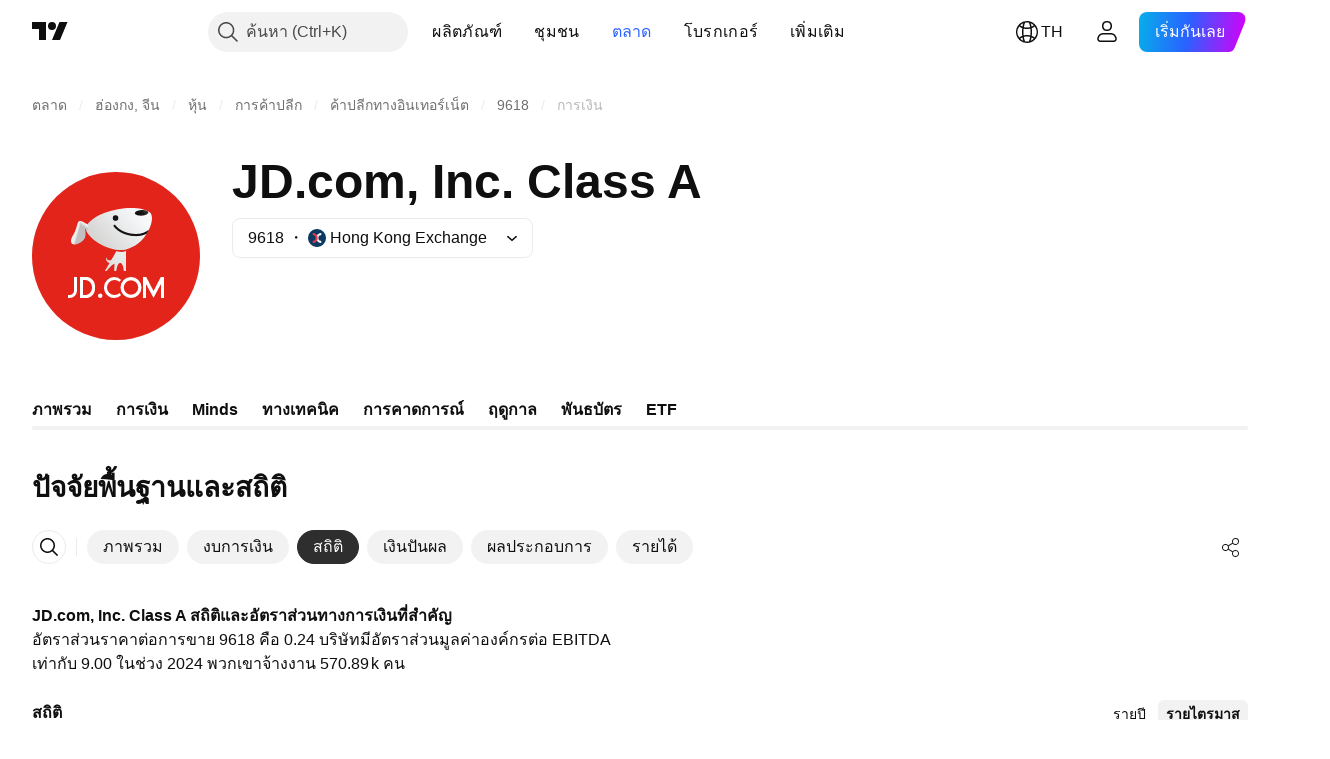

--- FILE ---
content_type: application/javascript; charset=utf-8
request_url: https://static.tradingview.com/static/bundles/th.5731.02ec8734da8a07ba0373.js
body_size: 93
content:
(self.webpackChunktradingview=self.webpackChunktradingview||[]).push([[5731,84627],{148199:e=>{e.exports=["กลับไป"]},537276:e=>{e.exports=["เปลี่ยนแปลง"]},923599:e=>{e.exports=["% เปลี่ยนแปลง"]},821851:e=>{e.exports=["ข้อมูลประจำปี"]},384627:e=>{e.exports=["ปัจจัยพื้นฐานและสถิติ"]},588176:e=>{e.exports=["ข้อมูลเสมือนรายปี"]},836452:e=>{e.exports=["ข้อมูลรายไตรมาส"]},351514:e=>{e.exports=["มูลค่า"]}}]);

--- FILE ---
content_type: image/svg+xml
request_url: https://s3-symbol-logo.tradingview.com/source/HKEX.svg
body_size: 2
content:
<!-- by TradingView --><svg width="18" height="18" viewBox="0 0 18 18" xmlns="http://www.w3.org/2000/svg"><path fill="#0B395F" d="M0 0h18v18H0z"/><path d="M13.17 4A5.04 5.04 0 0 0 8.2 9a5.04 5.04 0 0 0 4.97 5v-2.1A2.92 2.92 0 0 1 10.34 9a2.92 2.92 0 0 1 2.83-2.9V4Z" fill="#fff"/><path d="M4.83 4A5.04 5.04 0 0 1 9.8 9a5.04 5.04 0 0 1-4.97 5v-2.1A2.92 2.92 0 0 0 7.66 9a2.92 2.92 0 0 0-2.83-2.9V4Z" fill="#F4364C"/></svg>

--- FILE ---
content_type: image/svg+xml
request_url: https://s3-symbol-logo.tradingview.com/jd-com--big.svg
body_size: 1105
content:
<!-- by TradingView --><svg xmlns="http://www.w3.org/2000/svg" width="56" height="56" viewBox="0 0 56 56"><path fill="#E2241A" d="M0 0h56v56H0z"/><path d="M26.8 29.33c-1.73.48-2.04-.54-2.01-1.1-.2.61-.23 1.9 1.24 2.16l.77-1.06z" fill="#DADBDA"/><path d="M15.2 17.14c.22-.8.77-.88 1.02-.82l1.18 1.25c.15.59.46 2.04.48 3.16a2.83 2.83 0 0 1-.86 2.13c-.61.52-2.1 1.5-3.14 1.29-1.31-.28-.98-1.9-.2-3.07s1.23-2.95 1.51-3.94z" fill="url(#achulcxh3)"/><path d="M38.38 20.36c2.23-3.86 1.79-6.24.85-6.92-4.3-3.1-17.8-1.02-21.15 4.6-.84 1.42 1.52 3.84 2.56 4.63 4.55 3.44 8.82 3.59 10.38 3.23 1.53-.24 5.13-1.67 7.36-5.54z" fill="url(#bchulcxh3)"/><path d="M39 19.2a16.81 16.81 0 0 1-.73 1.35c-.95.5-2.13.84-3.55.84-4.2 0-6.74-2.13-7.5-3.26a.37.37 0 0 1 .09-.5.35.35 0 0 1 .5.1c.63.93 2.94 2.93 6.9 2.93 1.9 0 3.3-.64 4.28-1.46z" fill="#141414"/><path d="M16.14 17.74c.38.64 1.9 1.35 2.61 1.63.25-.7-.03-1.52-.2-1.84-.44-.28-1.45-.88-1.9-1.06-.44-.18-.62-.18-.66-.15-.1.2-.22.77.15 1.42z" fill="url(#cchulcxh3)"/><ellipse cx="27.85" cy="15.35" rx=".92" ry=".93" fill="#141414"/><ellipse rx="2.26" ry=".93" transform="rotate(-3.12 268.24 -663.74) skewX(-.1)" fill="url(#dchulcxh3)"/><path d="M31.32 26.27c-1.22.76-3.14.1-3.2.14L24.3 33h.59c1.43-1.87 2.32-2.37 2.59-2.38L27.43 33h.68c.08-.9.45-2.68 1.27-2.68.82 0 1.15 1.79 1.2 2.68h.74v-6.73z" fill="url(#echulcxh3)"/><path fill-rule="evenodd" d="M14 35h1v4.55A2.47 2.47 0 0 1 12.55 42H12v-1h.7c.63-.04 1.3-.68 1.3-1.32V35zm2 7v-7h2.11c1.6 0 2.89 1.4 2.89 3.11v.78c0 1.72-1.3 3.11-2.89 3.11H16zm1-.99v-5h.75c1.24 0 2.25 1.12 2.25 2.5s-1 2.5-2.25 2.5H17zM33 42a3.5 3.5 0 1 0 0-7 3.5 3.5 0 0 0 0 7zm0-1.1a2.4 2.4 0 1 0 0-4.8 2.4 2.4 0 0 0 0 4.8zM27.38 42a3.3 3.3 0 0 0 2.35-.98l-.58-.64a2.5 2.5 0 1 1-.01-3.77l.57-.64a3.3 3.3 0 0 0-2.33-.97A3.44 3.44 0 0 0 24 38.5c0 1.93 1.51 3.5 3.38 3.5zm-3.88-.75a.75.75 0 1 1-1.5 0 .75.75 0 0 1 1.5 0zM38 42h-1v-7h1.09l2.42 4.68L42.92 35H44v7h-1v-4.67l-2.49 4.6-2.51-4.6V42z" fill="#fff"/><defs><linearGradient id="achulcxh3" x1="13.41" y1="19.73" x2="17.16" y2="20.82" gradientUnits="userSpaceOnUse"><stop offset=".39" stop-color="#EEEDEF"/><stop offset=".55" stop-color="#C2C0C0"/></linearGradient><linearGradient id="bchulcxh3" x1="34.25" y1="12.77" x2="22.17" y2="22.78" gradientUnits="userSpaceOnUse"><stop stop-color="#F7F8FA"/><stop offset="1" stop-color="#D6D7D5"/></linearGradient><linearGradient id="cchulcxh3" x1="17.82" y1="16.94" x2="16.92" y2="18.24" gradientUnits="userSpaceOnUse"><stop offset=".2" stop-color="#F2F3F2"/><stop offset="1" stop-color="#BFBDBD"/></linearGradient><linearGradient id="dchulcxh3" x1="3.34" y1=".12" x2=".82" y2="1.47" gradientUnits="userSpaceOnUse"><stop stop-color="#4B4847"/><stop offset="1" stop-color="#131313"/></linearGradient><linearGradient id="echulcxh3" x1="26.26" y1="32" x2="29.34" y2="26.89" gradientUnits="userSpaceOnUse"><stop stop-color="#DFE1E1"/><stop offset="1" stop-color="#EAECEB"/></linearGradient></defs></svg>